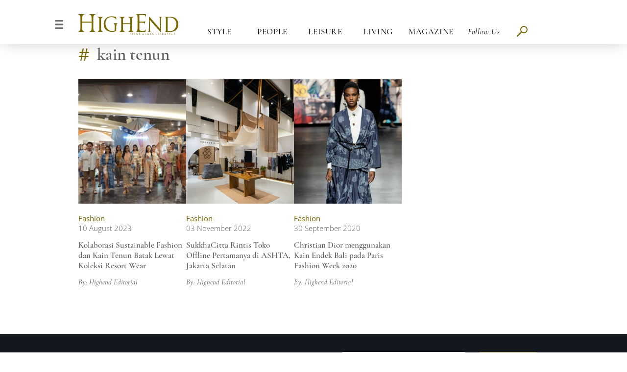

--- FILE ---
content_type: text/html; charset=UTF-8
request_url: https://highend-magazine.okezone.com/tag/kain-tenun
body_size: 6327
content:
<!DOCTYPE html>
<html lang="en">

<head>
	<meta http-equiv="X-UA-Compatible" content="ie=edge">
	<link rel="shortcut icon" href="https://highend-magazine.okezone.com/assets/img/16x16.png">
	<!-- highend 2022 start -->
		<link rel="stylesheet" href="https://highend-magazine.okezone.com/assets/css/styledesktop.css?v=0.5">
	<!-- highend 2022 end -->
	<title>Artikel dengan Tag Kain Tenun | Highend Magazine</title>
	<link rel="shortcut icon" href="https://highend-magazine.okezone.com/assets/img/16x16.png">
	<meta charset="UTF-8">
	<meta http-equiv="x-dns-prefetch-control" content="on">
	<meta name="viewport" content="initial-scale=1, maximum-scale=1">
	<meta name="title" content="Artikel dengan Tag Kain Tenun | Highend Magazine">
	<meta name="description" itemprop="description" content="Artikel dengan Tag Kain Tenun | Highend Magazine">
	<meta name="author" content="highendmagazine">

	<meta itemprop="name" content="Artikel dengan Tag Kain Tenun | Highend Magazine">
	<meta itemprop="image" content="https://highend-magazine.okezone.com/assets/img/sharehighend.png">
	<meta itemprop="articleSection" content="https://highend-magazine.okezone.com/tag/kain-tenun" />
	<meta itemprop="thumbnailUrl" content="https://highend-magazine.okezone.com/assets/img/sharehighend.png" />
	<meta name="googlebot-news" content="index,follow" />
	<meta name="robots" content="index, follow" />
	<meta name="googlebot" content="all" />
	<meta name="google-site-verification" content="AcPEnby9lxrofyjWKo_vITejtVulTznsQb12HN0iFKk" />
	<meta name="google-site-verification" content="zR875RX40kFGp83VQ0p6UepA_5RgH8cFzd8Ade2BxRQ" />

	<!-- facebook META -->
	<meta property="article:author" content="https://www.facebook.com/highendindonesiamagz/" />
	<meta property="article:publisher" content="https://www.facebook.com/highendindonesiamagz/" />
	<meta property="og:type" content="article" />
	<meta property="og:site_name" content="https://highend-magazine.okezone.com/">
	<meta property="og:title" content="Artikel dengan Tag Kain Tenun | Highend Magazine">
	<meta property="og:url" content="https://highend-magazine.okezone.com/tag/kain-tenun">
	<meta property="og:description" content="Artikel dengan Tag Kain Tenun | Highend Magazine">
	<meta property="og:image" content="https://highend-magazine.okezone.com/assets/img/sharehighend.png">
	<!--twitter cards -->
	<meta name="twitter:card" content="summary_large_image" data-dynamic="true">
	<meta name="twitter:site" content="@highendofficial" data-dynamic="true">
	<meta name="twitter:title" content="Artikel dengan Tag Kain Tenun | Highend Magazine" data-dynamic="true">
	<meta name="twitter:description" content="Artikel dengan Tag Kain Tenun | Highend Magazine" data-dynamic="true">
	<meta name="twitter:creator" content="@highendofficial" data-dynamic="true">
	<meta name="twitter:image" content="https://highend-magazine.okezone.com/assets/img/sharehighend.png" data-dynamic="true">
	<meta name="twitter:url" content="https://highend-magazine.okezone.com/tag/kain-tenun" data-dynamic="true">
	<meta name="twitter:domain" content="https://highend-magazine.okezone.com/" data-dynamic="true">

	<style>
		.advertising {
			padding-top: 30px;
		}
		a[href^=tel] { color: white; text-decoration: none; }
	</style>
	
		<!-- Google Tag Manager -->
	<script>
		(function(w, d, s, l, i) {
			w[l] = w[l] || [];
			w[l].push({
				'gtm.start': new Date().getTime(),
				event: 'gtm.js'
			});
			var f = d.getElementsByTagName(s)[0],
				j = d.createElement(s),
				dl = l != 'dataLayer' ? '&l=' + l : '';
			j.async = true;
			j.src =
				'https://www.googletagmanager.com/gtm.js?id=' + i + dl;
			f.parentNode.insertBefore(j, f);
		})(window, document, 'script', 'dataLayer', 'GTM-56HWWZJ');
	</script>
	<!-- End Google Tag Manager -->
	<!-- Google Tag Manager -->
	<script>
		(function(w, d, s, l, i) {
			w[l] = w[l] || [];
			w[l].push({
				'gtm.start': new Date().getTime(),
				event: 'gtm.js'
			});
			var f = d.getElementsByTagName(s)[0],
				j = d.createElement(s),
				dl = l != 'dataLayer' ? '&l=' + l : '';
			j.async = true;
			j.src =
				'https://www.googletagmanager.com/gtm.js?id=' + i + dl + '&gtm_auth=76w83INIQaVRLL2wpVeSrQ&gtm_preview=env-1&gtm_cookies_win=x';
			f.parentNode.insertBefore(j, f);
		})(window, document, 'script', 'dataLayer', 'GTM-T7STHLB');
	</script>
	<!-- End Google Tag Manager -->

	<!-- Google tag (gtag.js) -->
	<script async src="https://www.googletagmanager.com/gtag/js?id=G-JSE34GCCJP"></script>
	<script>
	  window.dataLayer = window.dataLayer || [];
	  function gtag(){dataLayer.push(arguments);}
	  gtag('js', new Date());

	  gtag('config', 'G-JSE34GCCJP');
	</script>


	<!-- Begin comScore Tag -->
	<script>
		var _comscore = _comscore || [];
		_comscore.push({
				c1: "2",
				c2: "9013027"
			}),
			function() {
				var c = document.createElement("script"),
					e = document.getElementsByTagName("script")[0];
				c.async = !0, c.src = ("https:" == document.location.protocol ? "https://sb" : "http://b") + ".scorecardresearch.com/beacon.js", e.parentNode.insertBefore(c, e)
			}();
	</script>
	<noscript><img alt="Share" src="https://sb.scorecardresearch.com/p?c1=2&c2=9013027&cv=2.0&cj=1" /></noscript>
	<!-- End comScore Tag -->

</head>

<body style="overflow-x: auto;">
	<!-- Google Tag Manager (noscript) -->
	<noscript><iframe src="https://www.googletagmanager.com/ns.html?id=GTM-56HWWZJ" height="0" width="0" style="display:none;visibility:hidden"></iframe></noscript>
	<!-- End Google Tag Manager (noscript) -->
	<div class="wrapper">
		<header>
			<nav class="navigasi">
				<div class="nav-logo">
					<div class="hamburger-menu toggler-navbar">

							<img class="image-hamburger lazy" src="https://highend-magazine.okezone.com/assets/img/hamburger.png" data-original="https://highend-magazine.okezone.com/assets/img/hamburger.png">

					</div>

					<div class="highend-logo">
						<a href="https://highend-magazine.okezone.com/">
							<img class="image lazy" src="https://highend-magazine.okezone.com/assets/img/highend-logo.svg"
								data-original="https://highend-magazine.okezone.com/assets/img/highend-logo.svg">
						</a>
					</div>
				</div>
				<div class="sidebar">
					<div class="left-sidebar">
						<div class="sidebar1">
							<div class="sidebar1-content">
								<div class="sidebar1-image"><img class="image image-sidebar lazy"
										src="https://highend-magazine.okezone.com/assets/img/highend-footer.png" data-original="https://highend-magazine.okezone.com/assets/img/highend-footer.png"></div>
								<div class="sidebar1-image2"><img class="image lazy" src="https://highend-magazine.okezone.com/assets/img/close.png" data-original="https://highend-magazine.okezone.com/assets/img/close.png"></div>
							</div>
						</div>
						<div class="sidebar2">
							<ul>
								<li class="hover1">
									<div>
										<a href="https://highend-magazine.okezone.com/style">Style</a>
									</div>
									<ul class="dropdown-hamburger">
										<li><a href="https://highend-magazine.okezone.com/fashion">fashion</a></li>
										<li><a href="https://highend-magazine.okezone.com/beauty">beauty</a></li>
										<li><a href="https://highend-magazine.okezone.com/menscorner">men's corner</a></li>
									</ul>
								</li>

								<li class="hover2">
									<div>
									<a href="https://highend-magazine.okezone.com/people">People</a>
									</div>
									<ul class="dropdown-hamburger">
										<li><a href="https://highend-magazine.okezone.com/profile">profile</a></li>
										<li><a href="https://highend-magazine.okezone.com/event">event</a></li>
									</ul>
								</li>

								<li class="hover3">
									<div>
										<a href="https://highend-magazine.okezone.com/leisure">Leisure</a>
									</div>
									<ul class="dropdown-hamburger">
										<li><a href="https://highend-magazine.okezone.com/travel">travel</a></li>
										<li><a href="https://highend-magazine.okezone.com/wineanddine">Wine & Dine</a></li>
										<li><a href="https://highend-magazine.okezone.com/wellness">Wellness</a></li>
									</ul>
								</li>
								<li class="hover4">
									<div>
										<a href="https://highend-magazine.okezone.com/living">Living</a>
									</div>
									<ul class="dropdown-hamburger">
										<li><a href="https://highend-magazine.okezone.com/artandculture">Art & Culture</a></li>
										<li><a href="https://highend-magazine.okezone.com/design">Design</a></li>
										<li><a href="https://highend-magazine.okezone.com/techbiz">Tech & Biz</a></li>
										<li><a href="https://highend-magazine.okezone.com/relationship">Relationship</a></li>
									</ul>
								</li>
								<li class="hover5">
									<div>
										<a href="https://highend-magazine.okezone.com/magazine">Magazine</a>
									</div>
								</li>
							</ul>
						</div>
						<div class="sidebar3">
							<div class="sidebar3-content">
								<div class="sidebar3-content1">
									<p>Be part of the in-crowd to get the <br> latest luxury and lifestyle news <br>
										delivered to your inbox</p>
								</div>
								<form class="sidebar3-content2" id="myFormSide" action="https://highend-magazine.okezone.com/giveaway/follower" method="POST">
									<div class="input-box">
										<input type="email" name="email" id="email" class="emailside" required
											placeholder="Your Email address">
									</div>
									<div class="validation">
										<input type="checkbox" id="termside" required>
										<label for="term">I have read and accept the terms of personal data</label>
									</div>
									<div class="input-submit">
										<input type="submit" name="submit" id="subs-sidebar" value="SUBSCRIBE">
									</div>
								</form>
							</div>
						</div>
					</div>
					<div class="transparent-bg">

					</div>
				</div>

				<ul class="nav-menu">
					<li class="medium-header"><a href="https://highend-magazine.okezone.com/style" class="nav-open"></a>STYLE
						<ul class="dropdown nav-open">
							<li class="highlight"><a href="https://highend-magazine.okezone.com/style">STYLE</a></li>
							<li class="non-highlight-head"><a href="https://highend-magazine.okezone.com/fashion">fashion</a></li>
							<li class="non-highlight"><a href="https://highend-magazine.okezone.com/beauty">beauty</a></li>
							<li class="non-highlight foot"><a href="https://highend-magazine.okezone.com/menscorner">men's corner</a></li>
						</ul>
					</li>
					<li class="medium-header"><a href="https://highend-magazine.okezone.com/people"></a>PEOPLE
						<ul class="dropdown">
							<li class="highlight"><a href="https://highend-magazine.okezone.com/people">PEOPLE</a></li>
							<li class="non-highlight-head"><a href="https://highend-magazine.okezone.com/profile">profile</a></li>
							<li class="non-highlight foot"><a href="https://highend-magazine.okezone.com/event">event</a></li>
						</ul>
					</li>
					<li class="medium-header"><a href="https://highend-magazine.okezone.com/leisure"></a>LEISURE
						<ul class="dropdown">
							<li class="highlight"><a href="https://highend-magazine.okezone.com/leisure">LEISURE</a></li>
							<li class="non-highlight-head"><a href="https://highend-magazine.okezone.com/travel">travel</a></li>
							<li class="non-highlight"><a href="https://highend-magazine.okezone.com/wineanddine">wine & dine</a></li>
							<li class="non-highlight foot"><a href="https://highend-magazine.okezone.com/wellness">wellness</a></li>
						</ul>
					</li>
					<li class="medium-header"><a href="https://highend-magazine.okezone.com/living"></a>LIVING
						<ul class="dropdown">
							<li class="highlight"><a href="https://highend-magazine.okezone.com/living">LIVING</a></li>
							<li class="non-highlight-head"><a href="https://highend-magazine.okezone.com/artandculture">art & culture</a></li>
							<li class="non-highlight"><a href="https://highend-magazine.okezone.com/design">design</a></li>
							<li class="non-highlight"><a href="https://highend-magazine.okezone.com/techbiz">tech & biz</a></li>
							<li class="non-highlight foot"><a href="https://highend-magazine.okezone.com/relationship">relationship</a></li>
						</ul>
					</li>
					<li class="medium-header"><a href="https://highend-magazine.okezone.com/magazine"></a>MAGAZINE
					<ul class="dropdown">
							<li class="highlight"><a href="https://highend-magazine.okezone.com/magazine">MAGAZINE</a></li>
						</ul>
					</li>
					<li class="italic-header"><a href="#"></a>Follow Us
						<ul class="dropdown">
							<li class="highlight"><a href="#">FOLLOW US</a></li>
							<div class="follow-us">
								<div class="follow-us-image image"><a href="https://www.facebook.com/highendindonesiamagz/" target="_blank"><img class="image lazy"
											src="https://highend-magazine.okezone.com/assets/img/fb.svg"></a></div>

								<div class="follow-us-image image"><a href="https://twitter.com/highendmagz" target="_blank"><img class="image lazy"
											src="https://highend-magazine.okezone.com/assets/img/twitter.svg"></a></div>

								<div class="follow-us-image image"><a href="https://www.instagram.com/highendmagazine/" target="_blank"><img class="image lazy"
											src="https://highend-magazine.okezone.com/assets/img/Intagram.svg"></a></div>
							</div>
						</ul>
					</li>
					<div class="search-icon">
                        <span class="search-line main-line"></span>
                        <span class="search-circle"></span>
                        <span class="search-line second-line"></span>
                    </div>
				</ul>
			</nav>
			<div class="search-form">
				<div class="box-search">
					<form action="https://highend-magazine.okezone.com/search" method='get'>
								<input name='search' id="searchdesktop" type="text" class="search" placeholder="Search something..." minlength="3" required />
								<div>Type Keyword(s) to Search</div>
							</form>
				</div>
			</div>
		</header>

		<main id="search-result">
            <div class="header-tag-result">
                <div class="header-tag">#</div>
                <div class="header-tag-word">kain tenun</div>
            </div>

            <section>
                          
                <div class="search-result">
                    <div class="grid">
                
                                            <div class="grup">
                            <a href="https://highend-magazine.okezone.com/read/kolaborasi-sustainable-fashion-dan-kain-tenun-batak-lewat-koleksi-resort-wear-78rw7t">
                                <div class="img-grup"><img class="image lazy" src="https://img-highend.okezone.com/okz/400/pictureMaster/cover_n58Ns9X0_78rw7t.jpg"
                                        data-original="https://img-highend.okezone.com/okz/400/pictureMaster/cover_n58Ns9X0_78rw7t.jpg"></div>
                                <div class="search-paraghraph">
                                    <p class="title-paraghraph">Fashion</p>
                                    <p class="date-paraghraph">10 August 2023</p>
                                    <p class="content-paraghraph">Kolaborasi Sustainable Fashion dan Kain Tenun Batak Lewat Koleksi Resort Wear</p>
                                    									<p class="writer-paraghraph">By: Highend Editorial</p>
									                                    
                                </div>
                            </a>
                        </div>
                                                <div class="grup">
                            <a href="https://highend-magazine.okezone.com/read/sukkhacitta-rintis-toko-offline-pertamanya-di-ashta-jakarta-selatan-9vB05l">
                                <div class="img-grup"><img class="image lazy" src="https://img-highend.okezone.com/okz/400/pictureMaster/cover_4KG24F9T_9vB05l.JPG"
                                        data-original="https://img-highend.okezone.com/okz/400/pictureMaster/cover_4KG24F9T_9vB05l.JPG"></div>
                                <div class="search-paraghraph">
                                    <p class="title-paraghraph">Fashion</p>
                                    <p class="date-paraghraph">03 November 2022</p>
                                    <p class="content-paraghraph">SukkhaCitta Rintis Toko Offline Pertamanya di ASHTA, Jakarta Selatan</p>
                                    									<p class="writer-paraghraph">By: Highend Editorial</p>
									                                    
                                </div>
                            </a>
                        </div>
                                                <div class="grup">
                            <a href="https://highend-magazine.okezone.com/read/christian-dior-pakai-kain-endek-bali-di-paris-fashion-week-2020-8n9Uj5">
                                <div class="img-grup"><img class="image lazy" src="https://img-highend.okezone.com/okz/400/pictureMaster/cover_4K3Jb4J9_8n9Uj5.jpg"
                                        data-original="https://img-highend.okezone.com/okz/400/pictureMaster/cover_4K3Jb4J9_8n9Uj5.jpg"></div>
                                <div class="search-paraghraph">
                                    <p class="title-paraghraph">Fashion</p>
                                    <p class="date-paraghraph">30 September 2020</p>
                                    <p class="content-paraghraph">Christian Dior menggunakan Kain Endek Bali pada Paris Fashion Week 2020</p>
                                    									<p class="writer-paraghraph">By: Highend Editorial</p>
									                                    
                                </div>
                            </a>
                        </div>
                                            </div>
                </div>
                    
                                          </section>		</main>

		<footer>
			<div class="group group1">
				<div class="group-content">
					<div class="group-content-1">
						<p>Be part of the in-crowd to get the latest</p>
						<p>luxury and lifestyle news delivered to your inbox.</p>
					</div>
					<form class="group-content-2" id="myForm" action="https://highend-magazine.okezone.com/giveaway/follower" method="POST">
						<div class="input-box">
							<input type="email" name="email" class="email-footer" id="email" placeholder="Your Email address" required>
							<input type="submit" name="submit" id="subs" value="SUBSCRIBE">
						</div>
						<div class="validation">
							<input type="checkbox" id="term" required>
							<label for="term">I have read and accept the terms of personal data</label>
						</div>
					</form>
				</div>
			</div>

			<!-- instagram section start -->
			<!-- <div class="group group2">
				<div class="group-content">
					<div class="group-content-1">
						<div class="flex-content content-1">
							<a href="">
								<div class="img-footer"><img class="image lazy" src="https://highend-magazine.okezone.com/assets/img/gambar36.png"
										data-original="https://highend-magazine.okezone.com/assets/img/gambar36.png"></div>
							</a>
							<a href="">
								<div class="img-footer"><img class="image lazy" src="https://highend-magazine.okezone.com/assets/img/gambar37.png"
										data-original="https://highend-magazine.okezone.com/assets/img/gambar37.png"></div>
							</a>
							<a href="">
								<div class="img-footer"><img class="image lazy" src="https://highend-magazine.okezone.com/assets/img/gambar38.png"
										data-original="https://highend-magazine.okezone.com/assets/img/gambar38.png"></div>
							</a>
						</div>
						<div class="flex-content content-2">
							<a href="">
								<div class="img-footer"><img class="image lazy" src="https://highend-magazine.okezone.com/assets/img/gambar39.png"
										data-original="https://highend-magazine.okezone.com/assets/img/gambar39.png"></div>
							</a>
							<a href="">
								<div class="img-footer"><img class="image lazy" src="https://highend-magazine.okezone.com/assets/img/gambar40.png"
										data-original="https://highend-magazine.okezone.com/assets/img/gambar40.png"></div>
							</a>
							<a href="">
								<div class="img-footer"><img class="image lazy" src="https://highend-magazine.okezone.com/assets/img/gambar41.png"
										data-original="https://highend-magazine.okezone.com/assets/img/gambar41.png"></div>
							</a>
						</div>
					</div>
					<div class="group-content-2">
						<p>Follow our daily snapshots at @highendmagazine and lifestyle news delivered to your inbox</p>
					</div>
				</div>
			</div> -->
			<!-- instagram section end -->


			<div class="group group3">
				<div class="group-content">
					<div>
						<div class="alamat1">
							<a href="https://highend-magazine.okezone.com/aboutus" style="color:white;">TENTANG KAMI</a>
						</div>
						<div class="alamat1"><a href="https://highend-magazine.okezone.com/pedoman" style="color:white;">PEDOMAN PEMBERITAAN MEDIA SIBER</a></div>
						<div class="kontak">
							<div class="detail-kontak">
								<div class="alamat1">KONTAK</div>
								<div class="alamat2">MNC News Center, 13th floor</div>
								<div class="alamat2">MNC Tower Complex</div>
								<div class="alamat2">Jl K.H Wahid Hasyim kav. 28</div>
								<div class="alamat2">Central Jakarta 10340</div>
								<div class="alamat2">Phone: +6221 398 99888 (hunting)</div>
								<div class="alamat2">Fax: +6221 315 4964, 315 4987</div>
							</div>
							<div class="logo-footer">
								<div>
									<img class="image lazy" src="https://highend-magazine.okezone.com/assets/img/highend-footer.png">
								</div>
								<div class="logo-medsos">
									<a href="https://www.facebook.com/highendindonesiamagz/" target="_blank"><img class="image lazy" src="https://highend-magazine.okezone.com/assets/img/facebook.png"></a>
									<a href="https://www.youtube.com/user/highendmagz/" target="_blank"><img class="image lazy" src="https://highend-magazine.okezone.com/assets/img/youtube.png"></a>
									<a href="https://www.instagram.com/highendmagazine/" target="_blank"><img class="image lazy" src="https://highend-magazine.okezone.com/assets/img/instagram.png"></a>
									<a href="https://twitter.com/highendmagz" target="_blank"><img class="image lazy" src="https://highend-magazine.okezone.com/assets/img/twitter.png"></a>
								</div>
							</div>
						</div>
						<hr>
						<h6 class="alamat2">Copyrights @ 2026 HIGHEND MAGAZINE</h6>
						<small>tag/ rendering in 0.0518 seconds (158.21)</small>
					</div>
				</div>
			</div>

		</footer>
	</div>
	<!-- popup success subscribe -->
	<div class="popup-success open">
		<div class="popup-inner boxed">
			<div class="popup-wrap">
				<div class="popup-content">
					<div class="animate-text">
						<div class="text-up">Thanks for signing up!</div>
						<div class="text-down">Stay tuned for our editors picks on fashion, beauty, trends and lifestyle
							recommendations.</div>
					</div>
					<div class="button-ok close">OK</div>
				</div>
			</div>
		</div>
		<div class="bg-overlay"></div>
	</div>
	<!-- end popup success subscribe -->

	<!-- popup success magazine -->
    <div class="popup-success-magazine open">
        <div class="popup-inner boxed">
            <div class="popup-wrap">
                <div class="popup-content">
                    <div class="animate-text">
                        <div class="text-up">Thank You!</div>
                        <div class="text-down">Your Request is being processed, <br> we will contact you soon.
                        </div>
                    </div>
                    <div class="button-ok close">CLOSE</div>
                </div>
            </div>
        </div>
        <div class="bg-overlay"></div>
    </div>
    <!-- end popup success subscribe -->
<script>(function(){function c(){var b=a.contentDocument||a.contentWindow.document;if(b){var d=b.createElement('script');d.innerHTML="window.__CF$cv$params={r:'9c3aea3869d84f87',t:'MTc2OTM3NzA4MC4wMDAwMDA='};var a=document.createElement('script');a.nonce='';a.src='/cdn-cgi/challenge-platform/scripts/jsd/main.js';document.getElementsByTagName('head')[0].appendChild(a);";b.getElementsByTagName('head')[0].appendChild(d)}}if(document.body){var a=document.createElement('iframe');a.height=1;a.width=1;a.style.position='absolute';a.style.top=0;a.style.left=0;a.style.border='none';a.style.visibility='hidden';document.body.appendChild(a);if('loading'!==document.readyState)c();else if(window.addEventListener)document.addEventListener('DOMContentLoaded',c);else{var e=document.onreadystatechange||function(){};document.onreadystatechange=function(b){e(b);'loading'!==document.readyState&&(document.onreadystatechange=e,c())}}}})();</script><script defer src="https://static.cloudflareinsights.com/beacon.min.js/vcd15cbe7772f49c399c6a5babf22c1241717689176015" integrity="sha512-ZpsOmlRQV6y907TI0dKBHq9Md29nnaEIPlkf84rnaERnq6zvWvPUqr2ft8M1aS28oN72PdrCzSjY4U6VaAw1EQ==" data-cf-beacon='{"rayId":"9c3aea3869d84f87","version":"2025.9.1","serverTiming":{"name":{"cfExtPri":true,"cfEdge":true,"cfOrigin":true,"cfL4":true,"cfSpeedBrain":true,"cfCacheStatus":true}},"token":"beee5601923d4959a4c25c13283ca308","b":1}' crossorigin="anonymous"></script>
</body>

<script src="https://highend-magazine.okezone.com/assets/js/jquery.js"></script>
<script src="https://highend-magazine.okezone.com/assets/js/script.js"></script>
<script async src="https://securepubads.g.doubleclick.net/tag/js/gpt.js"></script>
<script>
	var input = document.getElementById("searchdesktop");
	input.addEventListener("keypress", function(event) {
		if (event.key === "Enter") {
			if (document.getElementById('searchdesktop').value == '') { //
				alert("Mohon maaf, pencarian kata kurang dari 3 huruf");
			} else {
				return true
			}
			return false;
		}
	});
</script>


<!-- subscribe -->
<!-- <script>
	$("#subs").click(function() {
		let subs = document.getElementById('subs')
		let email = document.getElementById('email').value
		let pattern = /^[^ ]+@[^ ]+\.[a-z]{2,3}$/

			if($('#term').is(':checked') && (email.match(pattern)) ){
				$('.popup-success').css('display', 'block');
				$('body').addClass("overflow-hidden");
			}else{
			  $('body').removeClass("overflow-hidden");
			}
	});
</script> -->
<!-- end subscribe -->

<!-- popup events -->
<!-- <script>
	$(document).ready(function() {
	  if($('.popup-events').hasClass('open')){
	      $('body').addClass("overflow-hidden");
	  }else{
	      $('body').removeClass("overflow-hidden");
	  }
	});

	$(".close, .bg-overlay").click(function(){
	  $(".popup-events").fadeOut("300");
	  $(".popup-success").fadeOut("300");
	  $('body').removeClass("overflow-hidden");
	});
</script> -->

<script>
      $(function () {

        $('#myForm').on('submit', function (e) {
					e.preventDefault();

		let email = document.getElementsByClassName('email-footer').value
        let pattern = /^[^ ]+@[^ ]+\.[a-z]{2,3}$/

        if (email != '') {
            $('.popup-success').css('display', 'block');
            $('body').addClass("overflow-hidden");
        } else {
            $('body').removeClass("overflow-hidden");
        }
          $.ajax({
            type: 'post',
            url: 'https://highend-magazine.okezone.com/giveaway/follower',
            data: $('#myForm').serialize(),
            success: function (result) {
							$('input[type="email"]').val('');
							$('#term').prop('checked', false);
            }
          });

        });
      });

	//   subscribe email sidebar start
	$(function () {

	$('#myFormSide').on('submit', function (e) {
				e.preventDefault();

	let emailside = document.getElementsByClassName('emailside').value
	let patternside = /^[^ ]+@[^ ]+\.[a-z]{2,3}$/

	if (emailside != '') {
		$('.popup-success').css('display', 'block');
		$('body').addClass("overflow-hidden");
	} else {
		$('body').removeClass("overflow-hidden");
	}
	$.ajax({
		type: 'post',
		url: 'https://highend-magazine.okezone.com/giveaway/follower',
		data: $('#myFormSide').serialize(),
		success: function (result) {
						$('input[type="email"]').val('');
						$('#termside').prop('checked', false);
		}
	});

	});

	});
	// subscribe email sidebar end

	//   subscribe magazine start
	$('#magzForm').submit(function(event) {
        event.preventDefault();
		let nameMagazine = document.getElementById('nameMagazine').value;
		let emailMagazine = document.getElementById('emailMagazine').value;
		let noHpMagazine = document.getElementById('noHpMagazine').value;

		if (nameMagazine == '') {
			alert('Nama tidak boleh kosong');
		} else if (emailMagazine == '') {
			alert('Email tidak boleh kosong');
		} else if (noHpMagazine == '') {
			alert('No HP tidak boleh kosong');
		}

		var getSelectedValue = document.querySelector( 'input[name="paket"]:checked');
		if(getSelectedValue == null) {
			alert("Pilihan paket tidak boleh kosong");
			return false;
		}

		// var datas = $('#magzForm').serialize();
		// console.log(datas);

		// start post data
		$.ajax({
            type: 'post',
            url: 'https://highend-magazine.okezone.com/postSubscribe',
            data: {
							name: nameMagazine,
							email: emailMagazine,
							phone: noHpMagazine,
							paket: getSelectedValue.value
						},
            success: function (result) {
							$('input[type="email"]').val('');
							$('input[type="text"]').val('');
							$('#a25').prop('checked', false);
							$('#a50').prop('checked', false);
							$('#a75').prop('checked', false);
            }
          });
		// end post data

		$('.popup-success-magazine').css('display', 'block');
        $('body').addClass("overflow-hidden");

		$('input[type="email"]').val('');
		$('input[type="text"]').val('');

	});

	$(".button-ok, .bg-overlay").click(function () {
        $(".popup-success").fadeOut("300");
        $(".popup-success-magazine").fadeOut("300");
        $('body').removeClass("overflow-hidden");
    	});

    </script>
	<script async src="https://securepubads.g.doubleclick.net/tag/js/gpt.js"></script>

</html>


--- FILE ---
content_type: application/javascript; charset=utf-8
request_url: https://fundingchoicesmessages.google.com/f/AGSKWxWvCKjmJnrf_aBithwYorHNhmyMbDpEZ2BwBxMTzzVjE8YyBdD06pXuPxljWk0VG0XpX9EcTvoluGgcOzGUvTXRuk9uQUW-mXhQgPbV8bkodit5CCZRtLoZBcg1Rj5jB35BFI3OUQVsywzSgV7mxuxToOId0VT-TNk_a1qMjSqiBPou0rPlyJggoIHV/_/728x90top./google-adsense-_728_90./ads/ad-/file/ad.
body_size: -1288
content:
window['dd2f987f-b632-43a9-82ed-44a6b6464967'] = true;

--- FILE ---
content_type: application/javascript
request_url: https://highend-magazine.okezone.com/assets/js/script.js
body_size: 1589
content:
$(document).ready(function () {

    // lazyload
    /*! Lazy Load 1.9.7 - MIT license - Copyright 2010-2015 Mika Tuupola */
    !function (a, b, c, d) { var e = a(b); a.fn.lazyload = function (f) { function g() { var b = 0; i.each(function () { var c = a(this); if (!j.skip_invisible || c.is(":visible")) if (a.abovethetop(this, j) || a.leftofbegin(this, j)); else if (a.belowthefold(this, j) || a.rightoffold(this, j)) { if (++b > j.failure_limit) return !1 } else c.trigger("appear"), b = 0 }) } var h, i = this, j = { threshold: 0, failure_limit: 0, event: "scroll", effect: "show", container: b, data_attribute: "original", skip_invisible: !1, appear: null, load: null, placeholder: "[data-uri]" }; return f && (d !== f.failurelimit && (f.failure_limit = f.failurelimit, delete f.failurelimit), d !== f.effectspeed && (f.effect_speed = f.effectspeed, delete f.effectspeed), a.extend(j, f)), h = j.container === d || j.container === b ? e : a(j.container), 0 === j.event.indexOf("scroll") && h.bind(j.event, function () { return g() }), this.each(function () { var b = this, c = a(b); b.loaded = !1, (c.attr("src") === d || c.attr("src") === !1) && c.is("img") && c.attr("src", j.placeholder), c.one("appear", function () { if (!this.loaded) { if (j.appear) { var d = i.length; j.appear.call(b, d, j) } a("<img />").bind("load", function () { var d = c.attr("data-" + j.data_attribute); c.hide(), c.is("img") ? c.attr("src", d) : c.css("background-image", "url('" + d + "')"), c[j.effect](j.effect_speed), b.loaded = !0; var e = a.grep(i, function (a) { return !a.loaded }); if (i = a(e), j.load) { var f = i.length; j.load.call(b, f, j) } }).attr("src", c.attr("data-" + j.data_attribute)) } }), 0 !== j.event.indexOf("scroll") && c.bind(j.event, function () { b.loaded || c.trigger("appear") }) }), e.bind("resize", function () { g() }), /(?:iphone|ipod|ipad).*os 5/gi.test(navigator.appVersion) && e.bind("pageshow", function (b) { b.originalEvent && b.originalEvent.persisted && i.each(function () { a(this).trigger("appear") }) }), a(c).ready(function () { g() }), this }, a.belowthefold = function (c, f) { var g; return g = f.container === d || f.container === b ? (b.innerHeight ? b.innerHeight : e.height()) + e.scrollTop() : a(f.container).offset().top + a(f.container).height(), g <= a(c).offset().top - f.threshold }, a.rightoffold = function (c, f) { var g; return g = f.container === d || f.container === b ? e.width() + e.scrollLeft() : a(f.container).offset().left + a(f.container).width(), g <= a(c).offset().left - f.threshold }, a.abovethetop = function (c, f) { var g; return g = f.container === d || f.container === b ? e.scrollTop() : a(f.container).offset().top, g >= a(c).offset().top + f.threshold + a(c).height() }, a.leftofbegin = function (c, f) { var g; return g = f.container === d || f.container === b ? e.scrollLeft() : a(f.container).offset().left, g >= a(c).offset().left + f.threshold + a(c).width() }, a.inviewport = function (b, c) { return !(a.rightoffold(b, c) || a.leftofbegin(b, c) || a.belowthefold(b, c) || a.abovethetop(b, c)) }, a.extend(a.expr[":"], { "below-the-fold": function (b) { return a.belowthefold(b, { threshold: 0 }) }, "above-the-top": function (b) { return !a.belowthefold(b, { threshold: 0 }) }, "right-of-screen": function (b) { return a.rightoffold(b, { threshold: 0 }) }, "left-of-screen": function (b) { return !a.rightoffold(b, { threshold: 0 }) }, "in-viewport": function (b) { return a.inviewport(b, { threshold: 0 }) }, "above-the-fold": function (b) { return !a.belowthefold(b, { threshold: 0 }) }, "right-of-fold": function (b) { return a.rightoffold(b, { threshold: 0 }) }, "left-of-fold": function (b) { return !a.rightoffold(b, { threshold: 0 }) } }) }(jQuery, window, document);
    $(function () {
        $("img.lazy").lazyload({
            effect: "fadeIn",
            effectspeed: 1000
        });
        $("img.widgetlazy").lazyload({
            effect: "fadeIn",
            effectspeed: 1000
        });
    });

    $('.toggler-navbar').on('click', function () {
        $('.sidebar').toggleClass('open');
    });

    $('.sidebar1-image2').on('click', function () {
        $('.sidebar').removeClass('open');
    });

    $('.transparent-bg').on('click', function () {
        $('.sidebar').removeClass('open');
    });

    $('.search-icon').on('click', function () {
        $('.search-form').toggleClass('open');
    });

    $('.another').on('click', function () {
        $('.search-form').toggleClass('open');
    });

    $('.search-icon').on('click', function () {
        $(this).toggleClass('active');
    })

    // subscribe
    // $(".group-content-2").on('submit', function () {
    //     let email = document.getElementById('email').value
    //     let pattern = /^[^ ]+@[^ ]+\.[a-z]{2,3}$/

    //     if (email.match(pattern)) {
    //         $('.popup-success').css('display', 'block');
    //         $('body').addClass("overflow-hidden");
    //     } else {
    //         $('body').removeClass("overflow-hidden");
    //     }
    //     return false;
    // });

    // $(".button-subscriber").on('submit',function () {
    //     $('.popup-success-magazine').css('display', 'block');
    //     $('body').addClass("overflow-hidden");
    //     return false;
    // });

    // $(".close, .bg-overlay").click(function () {
    //     $(".popup-success").fadeOut("300");
    //     $('body').removeClass("overflow-hidden");
    // });


});

// pagination
let pagination = document.getElementById("pagination-number");
let btns = pagination.getElementsByClassName("btn");
for (var i = 0; i < btns.length; i++) {
    btns[i].addEventListener("click", function () {
        var current = document.getElementsByClassName("active-pagination");
        current[0].className = current[0].className.replace("active-pagination", "");
        this.className += " active-pagination";
    });
}